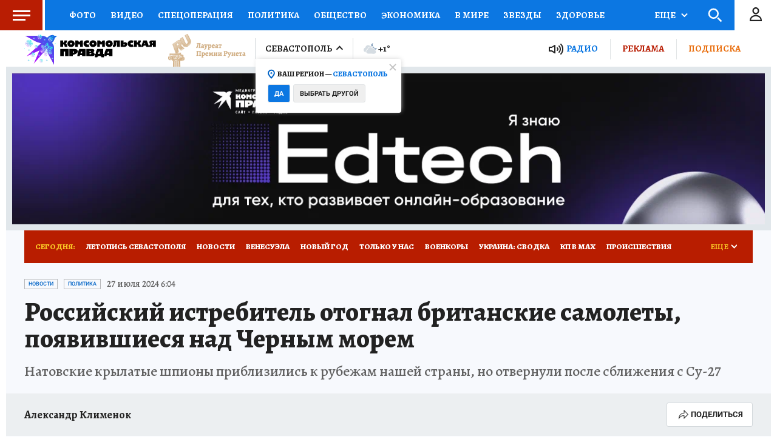

--- FILE ---
content_type: text/html
request_url: https://tns-counter.ru/nc01a**R%3Eundefined*kp_ru/ru/UTF-8/tmsec=kp_ru/383851361***
body_size: -74
content:
EB316F236965532BX1768248107:EB316F236965532BX1768248107

--- FILE ---
content_type: text/html; charset=UTF-8
request_url: https://tech.punchmedia.ru/sync/?pn=_pm_&pu=zwyeka1jvok5t9u0d7fhvingg8rklr73n65&pt=30
body_size: 427
content:
{"pmg":{"pu":"aGll77eWFvM3"},"_pm_":{"pu":"zwyeka1jvok5t9u0d7fhvingg8rklr73n65"}}